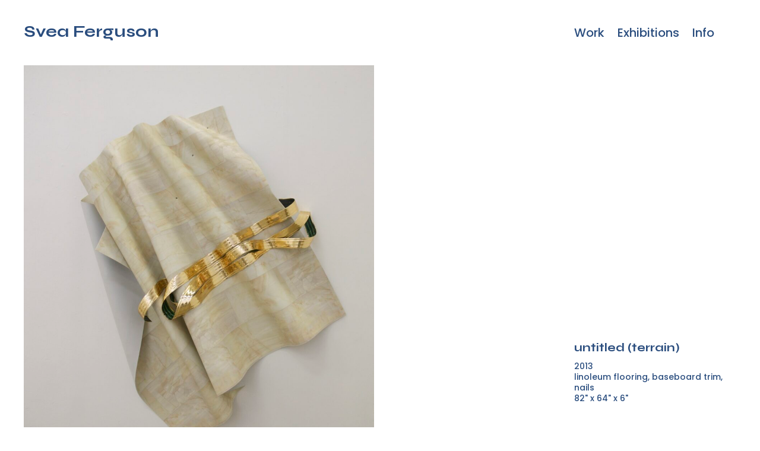

--- FILE ---
content_type: text/css
request_url: https://sveaferguson.com/wp-content/themes/divi-child/style.css?ver=4.9.2
body_size: -167
content:
/*
 Theme Name:     Svea 2021
 Theme URI:      https://www.elegantthemes.com/gallery/divi/
 Description:    Divi Child Theme
 Author:         Logan Lape
 Author URI:     https://www.loganlape.com
 Template:       Divi
 Version:        1.0.0
*/
 
 
/* =Theme customization starts here
------------------------------------------------------- */

--- FILE ---
content_type: text/css
request_url: https://sveaferguson.com/wp-content/et-cache/1/24/1008/et-core-unified-tb-34-tb-685-tb-686-1008-17666954608035.min.css
body_size: 631
content:
.et_pb_menu__menu{display:block!important}.et_mobile_nav_menu{display:none!important}.et_pb_menu__wrap{justify-content:flex-start!important}.et_pb_section_0_tb_header.et_pb_section{padding-top:20px;padding-right:40px;padding-bottom:20px;padding-left:40px;background-color:RGBA(0,0,0,0)!important}.et_pb_section_0_tb_header{z-index:999;position:relative}.et_pb_row_0_tb_header{background-color:RGBA(0,0,0,0)}.et_pb_menu_0_tb_header.et_pb_menu{background-color:RGBA(0,0,0,0)}.et_pb_row_0_tb_header.et_pb_row{padding-top:20px!important;padding-bottom:20px!important;padding-top:20px;padding-bottom:20px}.et_pb_row_0_tb_header,body #page-container .et-db #et-boc .et-l .et_pb_row_0_tb_header.et_pb_row,body.et_pb_pagebuilder_layout.single #page-container #et-boc .et-l .et_pb_row_0_tb_header.et_pb_row,body.et_pb_pagebuilder_layout.single.et_full_width_portfolio_page #page-container #et-boc .et-l .et_pb_row_0_tb_header.et_pb_row{width:100%}.et_pb_text_0_tb_header{font-family:'Syne',Helvetica,Arial,Lucida,sans-serif;font-weight:700;font-size:28px}.et_pb_menu_0_tb_header.et_pb_menu ul li a{font-family:'Poppins',Helvetica,Arial,Lucida,sans-serif;font-weight:500;font-size:20px;color:#2a4d7e!important;transition:color 300ms ease 0ms}.et_pb_menu_0_tb_header.et_pb_menu ul li:hover>a{color:#2a4d7e!important}.et_pb_menu_0_tb_header.et_pb_menu .nav li ul{background-color:RGBA(0,0,0,0)!important}.et_pb_menu_0_tb_header.et_pb_menu .et_mobile_menu,.et_pb_menu_0_tb_header.et_pb_menu .et_mobile_menu ul{background-color:RGBA(0,0,0,0)!important}.et_pb_menu_0_tb_header.et_pb_menu nav>ul>li>a:hover{opacity:1}.et_pb_menu_0_tb_header .et_pb_menu_inner_container>.et_pb_menu__logo-wrap .et_pb_menu__logo,.et_pb_menu_0_tb_header .et_pb_menu__logo-slot{max-width:100%}.et_pb_menu_0_tb_header .et_pb_menu_inner_container>.et_pb_menu__logo-wrap .et_pb_menu__logo img,.et_pb_menu_0_tb_header .et_pb_menu__logo-slot .et_pb_menu__logo-wrap img{max-height:none}.et_pb_menu_0_tb_header .mobile_nav .mobile_menu_bar:before{color:#2a4d7e}.et_pb_menu_0_tb_header .et_pb_menu__icon.et_pb_menu__search-button,.et_pb_menu_0_tb_header .et_pb_menu__icon.et_pb_menu__close-search-button{color:#2a4d7e}.et_pb_menu_0_tb_header .et_pb_menu__icon.et_pb_menu__cart-button{color:#2a4d7e}.et_pb_column_1_tb_header{background-color:RGBA(0,0,0,0)}@media only screen and (max-width:980px){.et_pb_menu_0_tb_header.et_pb_menu ul li a{font-family:'Syne',Helvetica,Arial,Lucida,sans-serif;font-weight:500;font-size:28px}}@media only screen and (max-width:767px){.et_pb_section_0_tb_header.et_pb_section{padding-right:20px;padding-left:20px}.et_pb_row_0_tb_header.et_pb_row{padding-top:0px!important;padding-top:0px!important}.et_pb_menu_0_tb_header.et_pb_menu ul li a{font-size:28px}}#portfolio-images img{max-height:90vh;width:auto}.et_pb_section_0_tb_body.et_pb_section{padding-top:0px;padding-right:40px;padding-bottom:0px;padding-left:40px;background-color:RGBA(0,0,0,0)!important}.et_pb_row_0_tb_body,body #page-container .et-db #et-boc .et-l .et_pb_row_0_tb_body.et_pb_row,body.et_pb_pagebuilder_layout.single #page-container #et-boc .et-l .et_pb_row_0_tb_body.et_pb_row,body.et_pb_pagebuilder_layout.single.et_full_width_portfolio_page #page-container #et-boc .et-l .et_pb_row_0_tb_body.et_pb_row{width:100%}.et_pb_row_1_tb_body,body #page-container .et-db #et-boc .et-l .et_pb_row_1_tb_body.et_pb_row,body.et_pb_pagebuilder_layout.single #page-container #et-boc .et-l .et_pb_row_1_tb_body.et_pb_row,body.et_pb_pagebuilder_layout.single.et_full_width_portfolio_page #page-container #et-boc .et-l .et_pb_row_1_tb_body.et_pb_row{width:100%}.et_pb_post_title_0_tb_body .et_pb_title_container h1.entry-title,.et_pb_post_title_0_tb_body .et_pb_title_container h2.entry-title,.et_pb_post_title_0_tb_body .et_pb_title_container h3.entry-title,.et_pb_post_title_0_tb_body .et_pb_title_container h4.entry-title,.et_pb_post_title_0_tb_body .et_pb_title_container h5.entry-title,.et_pb_post_title_0_tb_body .et_pb_title_container h6.entry-title{font-weight:700;font-size:20px;line-height:1.2em;font-weight:700;font-size:20px;line-height:1.2em}.et_pb_post_title_1_tb_body .et_pb_title_container h1.entry-title,.et_pb_post_title_1_tb_body .et_pb_title_container h2.entry-title,.et_pb_post_title_1_tb_body .et_pb_title_container h3.entry-title,.et_pb_post_title_1_tb_body .et_pb_title_container h4.entry-title,.et_pb_post_title_1_tb_body .et_pb_title_container h5.entry-title,.et_pb_post_title_1_tb_body .et_pb_title_container h6.entry-title{font-weight:700;font-size:20px;line-height:1.2em;font-weight:700;font-size:20px;line-height:1.2em}.et_pb_section .et_pb_post_title_0_tb_body.et_pb_post_title{margin-bottom:0px!important;padding-bottom:0px!important;margin-bottom:0px!important;padding-bottom:0px!important}.et_pb_section .et_pb_post_title_1_tb_body.et_pb_post_title{margin-bottom:0px!important;padding-bottom:0px!important;margin-bottom:0px!important;padding-bottom:0px!important}.et_pb_text_0_tb_body p{line-height:1.3em}.et_pb_text_1_tb_body p{line-height:1.3em}.et_pb_text_0_tb_body{font-family:'Poppins',Helvetica,Arial,Lucida,sans-serif;line-height:1.3em;margin-bottom:0px!important}.et_pb_row_1_tb_body{background-color:RGBA(0,0,0,0)}.et_pb_row_1_tb_body.et_pb_row{padding-top:0px!important;padding-bottom:20px!important;padding-top:0px;padding-bottom:20px}.et_pb_text_1_tb_body{font-family:'Poppins',Helvetica,Arial,Lucida,sans-serif;font-size:14px;line-height:1.3em;padding-bottom:20px!important}.et_pb_posts_nav.et_pb_post_nav_0_tb_body span a,.et_pb_posts_nav.et_pb_post_nav_0_tb_body span a span{font-family:'Syne',Helvetica,Arial,Lucida,sans-serif;font-weight:600;font-size:20px}.et_pb_column_2_tb_body{padding-bottom:20px;margin:auto auto 0}@media only screen and (min-width:981px){.et_pb_row_0_tb_body{display:none!important}}@media only screen and (max-width:767px){.et_pb_section_0_tb_body.et_pb_section{padding-right:20px;padding-left:20px}.et_pb_text_1_tb_body{font-size:16px}}